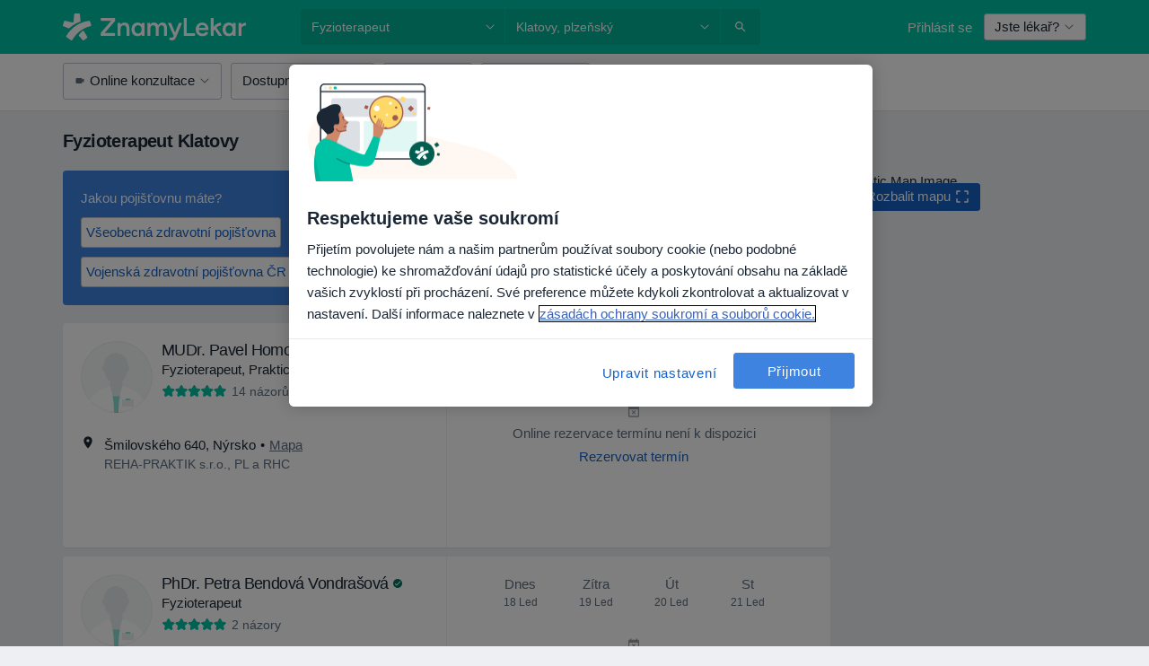

--- FILE ---
content_type: text/javascript; charset=utf-8
request_url: https://platform.docplanner.com/js/HubspotCTAModule-chunk-e01e6be1.js
body_size: 1717
content:
"use strict";(self.webpackChunkmonolith_app=self.webpackChunkmonolith_app||[]).push([[13286],{8763:function(b,u,n){n.d(u,{A:function(){return p}});function p(i){if(!i)return Promise.reject(new Error("loadSetOfScripts: List of scripts is empty or undefined"));const o=i.shift();return new Promise((c,h)=>{const r=document.createElement("script"),g=document.head||document.getElementsByTagName("head")[0];r.type="text/javascript",r.charset="utf-8",r.src=o,r.async=!0,g.appendChild(r);const v=setTimeout(()=>{h(new Error(`loadSetOfScripts: Loading script (${o}) is taking too long`))},12e4);r.addEventListener("load",()=>{c(r)}),r.addEventListener("error",()=>{clearTimeout(v),h(new Error(`loadSetOfScripts: Error occured during loading the script (${o})`))})}).then(()=>i.length===0?Promise.resolve():p(i),c=>Promise.reject(c))}},96296:function(b,u,n){n.r(u),n.d(u,{default:function(){return h}});var p=n(48219),i=n(66474),o=n.n(i),c=n(14041);function h(r,g){const v=[...document.querySelectorAll('[data-id="hubspot-cta-vue"]')];v.length!==0&&(o().prototype.$config=r,o().use(p.Ay),v.forEach(y=>{new(o())({el:y,gtm:g,components:{HubspotCta:c.A}})}))}},14041:function(b,u,n){n.d(u,{A:function(){return I}});var p=function(){var t=this,s=t.$createElement,e=t._self._c||s;return e("div",[t.isLegacy?e("hubspot-cta-legacy",{attrs:{id:t.id,"ga-action":t.gaAction,"ga-category":t.gaCategory,"ga-label":t.gaLabel,"indicate-loading":t.indicateLoading,"reload-script":t.reloadScript}}):e("div",{class:"hs-cta-embed hs-cta-embed-"+t.id,attrs:{"data-hubspot-wrapper-cta-id":t.id}})],1)},i=[],o=n(8763),c=n(82374),h=function(){var t=this,s=t.$createElement,e=t._self._c||s;return e("div",{on:{click:function(m){return t.$emit("click")}}},[t.indicateLoading&&t.isLoading?e("dp-spinner",{attrs:{size:"sm"}}):t._e(),t._v(" "),e("div",{ref:"hsCTA",class:"hs-cta-node "+t.nodeId,attrs:{id:t.nodeId}})],1)},r=[],g=n(28854),v=(t,s,e)=>new Promise((m,f)=>{var _=a=>{try{l(e.next(a))}catch(d){f(d)}},C=a=>{try{l(e.throw(a))}catch(d){f(d)}},l=a=>a.done?m(a.value):Promise.resolve(a.value).then(_,C);l((e=e.apply(t,s)).next())});const y="//js.hscta.net/cta/current.js";var L={name:"HubspotCtaLegacy",components:{DpSpinner:g.A},props:{id:{required:!0,type:String},reloadScript:{type:Boolean,default:!1},indicateLoading:{type:Boolean,default:!0},gaAction:{type:String,default:null},gaCategory:{type:String,default:null},gaLabel:{type:String,default:null}},data:()=>({isLoading:!1,observer:null}),computed:{nodeId(){return`hs-cta-${this.id}`},portalHubspotId(){return this.$config.getConst("HUBSPOT_ID")}},watch:{reloadScript(){const t=document.querySelector(`script[src="${y}"]`);t.parentNode.removeChild(t),this.loadScript()}},mounted(){this.observeCTANode(),this.loadCTA()},methods:{loadScript(){return v(this,null,function*(){try{yield(0,o.A)([y])}catch(t){(0,c.A)(t)}finally{this.loadCTA()}})},loadCTA(){var t;this.isLoading=!0;const s=(t=window.hbspt)==null?void 0:t.cta;s&&(s.load(this.portalHubspotId,this.id,{onCTAReady:()=>{this.trackClickEvent(),this.isLoading=!1}}),s.loadQueue())},observeCTANode(){const{hsCTA:t}=this.$refs;this.observer=new MutationObserver(()=>{this.isLoading=!1,this.observer.disconnect(),this.observer=null}),this.observer.observe(t,{subtree:!1,childList:!0,attributes:!1})},trackClickEvent(){this.$el.querySelector(".cta_button").addEventListener("click",()=>{this.$emit("cta-clicked"),this.gaAction&&this.gaCategory&&this.$gtm.pushEvent({category:this.gaCategory,action:this.gaAction,label:this.gaLabel})})}}},A=L,S=n(14486),E=(0,S.A)(A,h,r,!1,null,null,null),T=E.exports,H=(t,s,e)=>new Promise((m,f)=>{var _=a=>{try{l(e.next(a))}catch(d){f(d)}},C=a=>{try{l(e.throw(a))}catch(d){f(d)}},l=a=>a.done?m(a.value):Promise.resolve(a.value).then(_,C);l((e=e.apply(t,s)).next())}),P={name:"HubspotCta",components:{HubspotCtaLegacy:T},props:{id:{required:!0,type:String},hsId:{type:Number,default:442271},reloadScript:{type:Boolean,default:!1},indicateLoading:{type:Boolean,default:!0},gaAction:{type:String,default:null},gaCategory:{type:String,default:null},gaLabel:{type:String,default:null}},computed:{isLegacy(){return/^([0-9a-zA-Z]+-)+[0-9a-zA-Z]+$/.test(this.id)}},mounted(){this.isLegacy||this.loadHubspotScript()},methods:{loadHubspotScript(){return H(this,null,function*(){const t=`//js.hs-scripts.com/${this.hsId}.js`;if(!document.querySelector(`script[src="${t}"]`))try{yield(0,o.A)([t])}catch(e){(0,c.A)(e)}})}}},O=P,$=(0,S.A)(O,p,i,!1,null,null,null),I=$.exports}}]);
